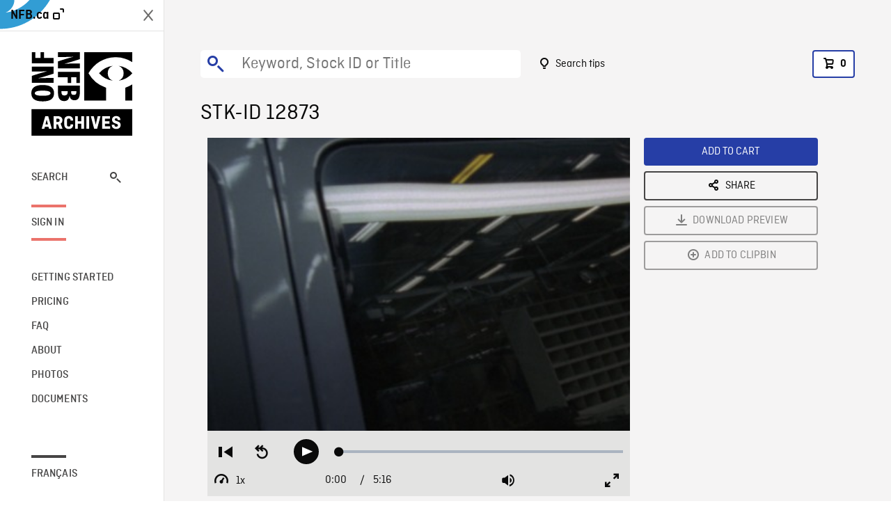

--- FILE ---
content_type: text/html; charset=utf-8
request_url: https://archives.nfb.ca/stockshot/12873/
body_size: 2809
content:


<!DOCTYPE html>
<html lang="en" class="brand-resize">
  <head>
    <!-- SEO Browser -->
    <meta charset="utf-8">
    <meta http-equiv="X-UA-Compatible" content="IE=edge">
    <meta name="viewport" content="width=device-width,initial-scale=1.0">

    <!-- SEO Robot -->
    <meta name="theme-color" content="#0085CA">
    <meta name="robots" content="index,follow">
    <meta name="googlebot" content="index,follow">

    
  





  <!-- SEO Title / Description / Alternate link -->
  <title>STK-ID 12873 - NFB Archives</title>
  <meta name="description" content="Several shots from different angles of workers making final inspection of vehicles (mini-vans) rolling off assembly line at Chrysler assembly plant. HAMSs and PANs of exterior of plant." />
  <link rel="alternate" hreflang="fr" href="https://archives.onf.ca/plan/12873/" />

  <!-- Open Graph Share -->
  <meta property="og:title" content="STK-ID 12873">
  <meta property="og:description" content="Several shots from different angles of workers making final inspection of vehicles (mini-vans) rolling off assembly line at Chrysler assembly plant. HAMSs and PANs of exterior of plant.">
  <meta property="og:site_name" content="NFB Archives">
  <meta property="og:locale" content="en">
  <meta property="og:type" content="website">
  
  <meta property="og:image" content="https://www3.nfb.ca/stockshot_thumbnails/DB-731/SS-2344-ECN-07/12873/DB-731_SS-2344-ECN-07_12873_Thumbnails.jpg">
  

  <!-- Twitter Share -->
  <meta property="twitter:card'" content="summary_large_image">
  <meta property="twitter:title" content="STK-ID 12873">
  <meta property="twitter:description" content="Several shots from different angles of workers making final inspection of vehicles (mini-vans) rolling off assembly line at Chrysler assembly plant. HAMSs and PANs of exterior of plant.">
  
  <meta property="twitter:image" content="https://www3.nfb.ca/stockshot_thumbnails/DB-731/SS-2344-ECN-07/12873/DB-731_SS-2344-ECN-07_12873_Thumbnails.jpg">
  
  
  
  <meta name="google-site-verification" content="qDg4hGiuziyUtDG0mNfCghEatUmV7SKKQZw3bYbxy1Q" />
  




    <link href="/vue/css/chunk-vendors.a5d03586.css" rel="stylesheet"/>
	<link href="/vue/css/app.d83a5b3d.css" rel="stylesheet"/>
	<script defer="defer" src="/vue/js/chunk-vendors.08ed79bc0ad2f885.min.js"></script>
	<script defer="defer" src="/vue/js/app.d0589b7be1192aa6.min.js"></script>
	<script>window.GENERATED_BY_DJANGO = false</script>
	<link href="/vue/favicon.ico" rel="icon"/>

    <link href="https://dkyhanv6paotz.cloudfront.net/onfca-prod/archives/static/css/loader.0b12b3005727.css" rel="stylesheet">
    
<script type="application/ld+json">
  {
    "@context": "https://schema.org",
    "@type": "VideoObject",
    "name": "In Bed with an Elephant",
    "description": "Several shots from different angles of workers making final inspection of vehicles (mini\u002Dvans) rolling off assembly line at Chrysler assembly plant. HAMSs and PANs of exterior of plant.",
    
    "thumbnailUrl": "https://www3.nfb.ca/stockshot_thumbnails/DB-731/SS-2344-ECN-07/12873/DB-731_SS-2344-ECN-07_12873_Thumbnails.jpg",
    
    
    "duration": "PT0H5M16S",
    
    "contentUrl": "https://archives.nfb.ca/stockshots/videos/DB-731/SS-2344-ECN-07/12873/DB-731_SS-2344-ECN-07_12873_WorkingCopy.mov",
    "uploadDate": "1985"
  }
</script>

  </head>
  <body class="no-js forceScrollY">
    <div id="app">
      
<h1>STK-ID 12873</h1>
<video controls poster="https://www3.nfb.ca/stockshot_thumbnails/DB-731/SS-2344-ECN-07/12873/DB-731_SS-2344-ECN-07_12873_Thumbnails.jpg">
  <source src="https://archives.nfb.ca/stockshots/videos/DB-731/SS-2344-ECN-07/12873/DB-731_SS-2344-ECN-07_12873_WorkingCopy.mov">
</video>

<p>Several shots from different angles of workers making final inspection of vehicles (mini-vans) rolling off assembly line at Chrysler assembly plant. HAMSs and PANs of exterior of plant.</p>
<h2>DETAILS</h2>
<dl>
  <dt>Excerpt from</dt>
  <dd>In Bed with an Elephant</dd>

  
  <dt>Location</dt>
  <dd>Windsor (Ontario)</dd>
  

  
  <dt>Year</dt>
  <dd>1985</dd>
  

  
  <dt>Collection</dt>
  <dd>National Film Board</dd>
  

  

  
  <dt>Available formats</dt>
  <dd>Reel 16 mm, Digital Bétacam, Digital Video Disk</dd>
  

  
  <dt>Shooting format</dt>
  <dd>16mm eastman color neg</dd>
  

  
  <dt>Aspect ratio</dt>
  <dd>4/3</dd>
  

  
  <dt>Available resolutions</dt>
  <dd>720 x 486</dd>
  
</dl>

    </div>

    
<div id="archives-loader">
  <div class="logo">
    <img src="https://dkyhanv6paotz.cloudfront.net/onfca-prod/archives/static/archives-logo-v.2ed2b7370d04.svg" />
  </div>
</div>
    

<script>
window.VUE_APP_META_I18N = {
  "suffix": " - NFB Archives",
  "default": {
    "title": "NFB Archives",
    "description": "Our extensive stock footage and photos collection spans a wealth of content from Canada and around the world. Need colour footage of World War II? Climate change in the Arctic? You’ve come to the right place.\u000ACapturing over a century of history, our files and film reels are impeccably preserved, allowing for custom transfers to any resolution: SD, HD, 4K, 8K, etc."
  },
  "stockshot": {
    "title": "STK-ID {id}"
  },
  "search": {
    "title": "Search",
    "description": "Find the perfect shot with the NFB Archives advanced search tool. You can search by keywords, location, date or specific shot ID, and select multiple filters to better narrow down your results."
  },
  "cart": {
    "title": "Cart",
    "description": "Add NFB Archives stock footage to your cart to start the ordering process."
  },
  "request_list": {
    "title": "Your licence requests",
    "description": "Access the request history of your NFB Archives stock footage orders."
  },
  "request_detail": {
    "title": "Request",
    "description": "Start the ordering process by filling out the NFB Archives order request form, and then sending it to our sales agents."
  },
  "clipbin_list": {
    "title": "Clipbins",
    "description": "View all your clipbins from the NFB Archives website, and manage your different stock footage projects."
  },
  "clipbin_detail": {
    "title": "Clipbin",
    "description": "Create a clipbin to manage a project and to organize your shots on the NFB Archives stock footage platform."
  },
  "calculator": {
    "title": "Pricing calculator",
    "description": "Use the NFB Archives calculator to estimate the per\u002Dsecond price of the desired licence rights of your next stock footage order."
  },
  "404": {
    "title": "404",
    "description": "The page you are trying to reach cannot be found. Contact NFB Archives to draw this error to our attention."
  }
}
</script>

    <script src="https://dkyhanv6paotz.cloudfront.net/onfca-prod/archives/static/js/loader.1015c52469a2.js"></script>
    

    <script>
      window.VUE_APP_GTM_ID = "GTM-NMCS2FB"
      window.VUE_APP_GTM_SECOND_ID = "GTM-NLQ6TKD"
      window.VUE_APP_THUMBNAIL_PATTERN = "https://dkyhanv6paotz.cloudfront.net/live/fit-in/{width}x{height}/{path}"
      window.VUE_APP_GTM_USER_ID = ""
      window.ARCHIVES_CLIENT_ID = "013331"
      
      window.GENERATED_BY_DJANGO = true
    </script>
  </body>
</html>
